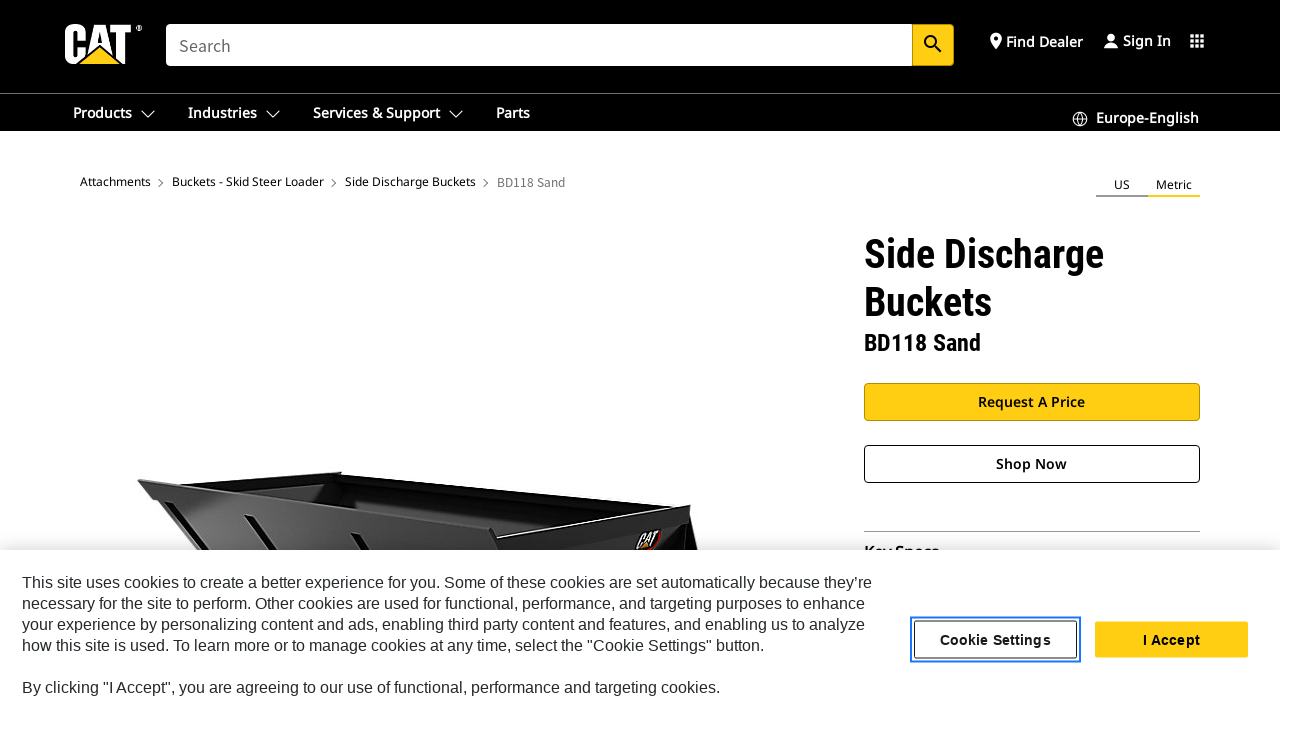

--- FILE ---
content_type: application/javascript
request_url: https://www.cat.com/etc.clientlibs/deg/components/content/product/editable/detail/pim/productSecondaryContentCards/v1/productSecondaryContentCards/clientlibs/site.min.e433a9cd188a208262605548962b4884.js
body_size: 95
content:
var r_width=$(window).width();$(document).ready(function(){992<r_width&&$(".auth.secondary-content-cards .card").matchHeight({byRow:!1})});